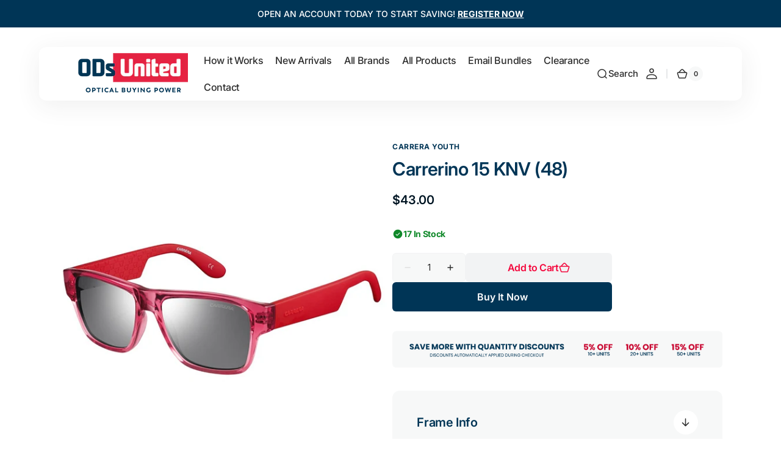

--- FILE ---
content_type: text/css
request_url: https://odsunited.com/cdn/shop/t/44/assets/component-cart-drawer.css?v=104898974799914792341761336345
body_size: 1175
content:
.drawer__inner-empty{display:flex;flex-direction:column;align-items:center;justify-content:center;height:100%;padding:3.2rem;padding-top:0}.cart__empty-wrapper{display:flex;flex-direction:column;align-items:center;margin-bottom:2.4rem;text-align:center}.cart__empty-icon{display:flex;justify-content:center;align-items:center;margin-bottom:2.4rem}.cart__empty-icon .icon{font-size:2.4rem}@media screen and (min-width: 750px){.cart__empty-icon .icon{font-size:2.8rem}}@media screen and (min-width: 1200px){.cart__empty-icon .icon{font-size:3.2rem}}.cart__empty-icon--shadow{padding:1.6rem;background-color:rgba(var(--color-background));border-radius:1rem;box-shadow:0 8px 40px rgba(var(--color-shadow),.08)}.cart__empty-icon--subtle{color:rgba(var(--color-foreground),.14)}.cart__empty-icon--contrast{color:rgba(var(--color-foreground))}.cart__empty-icon--colored{color:rgba(var(--color-accent))}.cart__empty-icon--colored.cart__empty-icon--gradient{color:var(--gradient-accent)}.cart__empty-text{margin:0}.cart__empty-desc{margin-top:1.2rem;margin-bottom:0;color:rgb(var(--color-foreground),.5)}.product-option__group{display:flex;flex-wrap:wrap;gap:.4rem;margin-top:.8rem;margin-bottom:0}.product-option{display:flex;flex-wrap:wrap;gap:.2rem;opacity:.5}.product-option dd{margin:0}.product-option:not(:last-child) dd:after{content:","}.drawer{position:fixed;z-index:11;left:0;right:0;top:calc(var(--announcement-height) + var(--logo-bar-height) + var(--header-height) + .8rem);display:flex;justify-content:flex-end;height:73.6rem;max-height:calc(100% - var(--announcement-height) - var(--logo-bar-height) - var(--header-height) - 3.2rem);max-width:100%;transition:visibility .4s ease,top var(--duration-default)}@media screen and (min-width: 990px){.drawer{top:calc(var(--announcement-height) + var(--logo-bar-height) + var(--header-height) + 1.6rem)}}@media screen and (min-width: 1760px){.drawer{max-width:1760px}}.drawer.active{visibility:visible}.drawer.active .cart-drawer{height:100%;opacity:1}.drawer:not(.active) .drawer__inner{overflow:hidden}.drawer .cart-drawer{height:0;overflow:hidden;border-radius:1.2rem;box-shadow:0 8px 40px rgba(var(--color-shadow),.08);opacity:0;transition:height .4s ease,opacity var(--duration-default) ease-in}.drawer .cart-item .quantity{width:9.2rem;min-height:3.8rem}.drawer .cart-item .quantity__input{padding:0}.drawer .cart-item .quantity__button{width:3.6rem}.drawer .cart-item .quantity__button svg{width:1.6rem}.drawer__contents{flex-grow:1;display:flex;flex-direction:column;padding-left:2rem;padding-right:1.6rem}@media screen and (min-width: 1200px){.drawer__contents{padding-left:3.2rem;padding-right:2.4rem}}.drawer__inner{position:relative;display:flex;flex-direction:column;height:0;width:calc(100vw - 4rem);max-width:calc(100vw - 4rem);height:100%;border-radius:1.2rem;background-color:rgb(var(--color-background))}@media screen and (min-width: 576px){.drawer__inner{width:53.2rem}}.drawer__header{position:relative;padding:2rem}@media screen and (min-width: 1200px){.drawer__header{padding:3.2rem}}.drawer__heading{display:flex;align-items:center;gap:1rem;margin:0;padding:.8rem 5rem .8rem 0}@media screen and (min-width: 1200px){.drawer__heading{padding:0;padding-right:5rem}}.drawer__heading span{display:flex;align-items:center;justify-content:center;min-width:3.6rem;min-height:3.6rem;padding:.8rem;letter-spacing:calc(var(--font-body-letter-spacing) * .1);border-radius:50%;background-color:rgb(var(--color-background-secondary))}.drawer__close{position:absolute;top:2rem;right:2rem}.drawer__footer{flex:1;display:flex;flex-direction:column;justify-content:space-between;padding:2rem;margin-top:2.4rem;border-radius:1.2rem;box-shadow:0 8px 40px rgba(var(--color-shadow),.08)}@media screen and (min-width: 1200px){.drawer__footer{padding:3.2rem}}.drawer .cart-item{padding-top:1.6rem;padding-bottom:.6rem;border-bottom:.1rem solid rgb(var(--color-border))}@media screen and (min-width: 576px){.drawer .cart-item{padding-top:2.4rem;padding-bottom:1.4rem}}.drawer .cart-item:first-child{padding-top:0}.drawer .cart-item:last-child{border:none}.drawer .cart-item__details{display:flex;flex-direction:column;justify-content:space-between;width:100%}.drawer .cart-item__inner-top{display:flex;column-gap:1.6rem}@media screen and (min-width: 576px){.drawer .cart-item__inner-top{column-gap:2.4rem}}.drawer .cart-item__media{position:relative;width:7rem;border-radius:.6rem;overflow:hidden}@media screen and (min-width: 576px){.drawer .cart-item__media{width:16.4rem;border-radius:1.2rem}}.drawer .cart-item__image{position:absolute;top:0;right:0;bottom:0;left:0;width:100%;height:100%;object-fit:cover}.drawer .cart-item__vendor{font-size:1.1rem;margin-bottom:.6rem}.drawer .cart-item__line{display:flex;justify-content:space-between;align-items:flex-start;column-gap:1.6rem}@media screen and (min-width: 576px){.drawer .cart-item__line{column-gap:2rem}}.drawer .cart-item__line-group{display:flex;flex-direction:column}.drawer .cart-item__name{font-family:var(--font-heading-family);font-weight:var(--font-heading-weight);text-decoration:none;text-transform:var(--font-heading-text-transform);transition-property:opacity;transition-duration:var(--duration-default)}.drawer .cart-item__name:hover{opacity:.7}.drawer .cart-item__old-price{color:rgb(var(--color-card-price-old))}.drawer .cart-item__bottom{display:flex;justify-content:space-between;align-items:center;column-gap:2.4rem;margin-top:auto}@media screen and (min-width: 576px){.drawer .cart-item__bottom{column-gap:4.8rem}}.drawer .cart-item__bottom .cart-item__quantity-wrapper,.drawer .cart-item__bottom .cart-item__total-price{margin-top:1.6rem}.drawer .cart-item__totals{position:relative}.drawer .cart-item__totals .loading-overlay{position:absolute;z-index:1;width:1.8rem;left:0;top:0;bottom:0}.drawer .cart-item__totals .loading-overlay:not(.hidden)+.cart-item__price-wrapper{opacity:.5}.drawer .cart-item__totals .loading-overlay__spinner{position:absolute;top:50%;left:0;width:1.8rem;height:100%;transform:translateY(-50%)}.drawer .cart-item__price-wrapper{display:flex;align-items:center;justify-content:flex-end;flex-wrap:wrap;gap:.8rem;font-weight:var(--font-heading-weight)}.drawer .cart-item__discounted-prices{display:flex;justify-content:flex-end;flex-wrap:wrap;column-gap:.6rem}.drawer .cart-item__discounted-prices dd{margin-left:0}.drawer .cart-item__error{display:flex;align-items:flex-start}.drawer .cart-item__error-text{font-size:1.2rem;line-height:var(--font-body-line-height);order:1;margin-top:1rem}.drawer .cart-item__error-text:empty{margin-top:0}.drawer .cart-item__error-text:empty+svg{display:none}.drawer .cart-item__error-text+svg{flex-shrink:0;width:1.2rem;margin-right:.7rem;margin-top:1.2rem}.drawer .cart-item cart-remove-button{display:block;margin-top:1.4rem;margin-bottom:1rem}.drawer .cart-item cart-remove-button .button{display:flex;align-items:center;gap:.4rem;color:rgb(var(--color-foreground));line-height:normal;opacity:.6}.drawer .cart-item cart-remove-button .button svg{width:1.6rem;height:1.6rem}.drawer .cart-item cart-remove-button .button:hover{opacity:1}.drawer .cart-item .card__subtitle{color:rgb(var(--color-foreground-secondary))}.drawer .totals:first-child{border-top:0}.drawer .totals>*:not(.discounts){margin:0;font-family:var(--font-heading-family);font-weight:var(--font-heading-weight);text-transform:var(--font-heading-text-transform)}.drawer .totals .discounts{width:100%}.drawer .totals__subtotal-value{font-family:var(--font-heading-family);font-weight:var(--font-heading-weight);text-transform:var(--font-heading-text-transform)}.drawer .cart__ctas{display:flex;flex-direction:column;gap:2rem;margin-top:2.4rem}.drawer .cart__ctas .button--primary,.drawer .cart__ctas .button--secondary,.drawer .cart__ctas .button--tertiary{min-height:4.8rem}.cart-drawer__overlay{position:fixed;top:0;right:0;bottom:0;left:0;background-color:rgb(var(--color-overlay),.01);-webkit-backdrop-filter:blur(6px);backdrop-filter:blur(6px)}.cart-drawer__overlay:empty{display:block}.cart-drawer__footer .totals{display:flex;flex-wrap:wrap;align-items:center;justify-content:space-between;column-gap:2rem}.cart-drawer__note{margin-bottom:2rem;color:rgba(var(--color-foreground-secondary));transition:color var(--duration-default)}.cart-drawer__note:hover{color:rgb(var(--color-foreground))}.cart-drawer__note-label{display:flex;align-items:center;gap:.8rem;padding-right:1.8rem}.cart-drawer__note summary .icon-caret{position:static}.cart-drawer__note-loading{display:none;position:absolute;right:0;top:0;width:1.6rem;height:1.6rem}.cart-drawer__note textarea.field__input{margin-top:1rem;padding:1rem}.cart-drawer .tax-note{display:block;color:rgb(var(--color-foreground-secondary));line-height:var(--font-body-line-height);margin-top:.8rem}.cart-drawer .cart__link{margin:0 auto}cart-drawer-items.is-empty+.drawer__footer{display:none}.cart-drawer__form{flex-grow:1;display:flex;flex-wrap:wrap}cart-drawer-items{overflow:auto;margin-right:.8rem}cart-drawer-items:not(.is-empty){height:100%}@media screen and (max-height: 750px){cart-drawer-items{overflow:visible}cart-drawer-items:not(.is-empty){height:auto}.drawer__inner{overflow:auto}.drawer__inner::-webkit-scrollbar{width:6px;height:6px}.drawer__inner::-webkit-scrollbar-thumb{background-color:rgba(var(--color-border));border-radius:100px}}.cart-drawer .unit-price{margin-top:0}cart-drawer-items::-webkit-scrollbar{width:6px;height:6px}cart-drawer-items::-webkit-scrollbar-thumb{background-color:rgba(var(--color-border));border-radius:100px}.shopify-section-header-hidden~cart-drawer{top:1.6rem;max-height:calc(100% - 3.2rem)}.shopify-section-header-sticky:not(.shopify-section-header-hidden)~cart-drawer{top:calc(var(--header-height) + 1.6rem - var(--margin-header));max-height:calc(100% - var(--header-height) - 3.2rem + var(--margin-header))}
/*# sourceMappingURL=/cdn/shop/t/44/assets/component-cart-drawer.css.map?v=104898974799914792341761336345 */


--- FILE ---
content_type: text/css
request_url: https://odsunited.com/cdn/shop/t/44/assets/component-menu-drawer.css?v=90201745611168722811761336346
body_size: 589
content:
.header__icon--menu{position:initial}.header__icon-wrapper{display:flex;align-items:center;justify-content:center;width:3.6rem;height:3.6rem}menu-drawer>details[open]>summary:before{visibility:visible;opacity:1}.menu-drawer__menu .menu-opening[open]>summary>.icon-caret{transform:rotate(-180deg)}.menu-drawer{position:fixed;top:0;bottom:1.6rem;left:0;width:100%;height:calc(100vh - (var(--header-bottom-position, 100%)) - 1.6rem);height:calc(var(--vh, 1vh) * 100 - (var(--header-bottom-position, 100%)) - 1.6rem);padding:0;background-color:rgb(var(--color-background));border-radius:.6rem;border-left:0;opacity:0;visibility:hidden;pointer-events:none;overflow:hidden;z-index:3}.menu-drawer .header__localization .localization-selector+.disclosure__list{top:auto;left:0;right:unset;bottom:110%}.menu-drawer__top{display:flex;align-items:center;justify-content:flex-start;gap:.8rem;padding-block:.8rem;border-bottom:.1rem solid rgb(var(--color-border))}.menu-drawer__main{overflow-y:auto}.menu-drawer__bottom{display:flex;align-items:center;justify-content:space-between;gap:2.4rem;margin-top:auto;padding:1rem 2rem;background-color:rgb(var(--color-background));box-shadow:0 -8px 30px rgba(var(--color-shadow),.08);border-radius:0 0 .6rem .6rem;z-index:2}.js details[open]>.menu-drawer,.js details[open]>.menu-drawer__submenu{transition:transform var(--duration-default) ease,visibility var(--duration-default) ease,opacity var(--duration-default) ease}.no-js details[open]>.menu-drawer,.js details[open].menu-opening>.menu-drawer{visibility:visible;opacity:1;pointer-events:all}details[open]>.menu-drawer__submenu{visibility:visible}@media screen and (min-width: 750px){.no-js .menu-drawer{height:auto}}.menu-drawer__inner-container{position:relative;display:flex;flex-direction:column;width:100%;height:100%}.menu-drawer__navigation-container{padding-top:1.2rem;overflow-y:auto}.menu-drawer__navigation{padding-inline:2rem}.menu-drawer__inner-submenu{height:100%;overflow-x:hidden;overflow-y:auto}.menu-drawer__inner-submenu *{text-transform:none}.menu-drawer__menu li+li:not(.mega-menu__column-list-item):not(.mega-menu__tab-list-item){border-top:.1rem solid rgb(var(--color-border))}.menu-drawer__menu .menu-drawer__menu-item{font-weight:var(--font-body-weight);color:rgb(var(--color-foreground));pointer-events:auto}.menu-drawer__menu .menu-drawer__menu-item:hover{background-color:transparent}.menu-drawer__menu .menu-drawer__menu-item .link{text-decoration:none}.menu-drawer__menu .menu-drawer__menu-item .icon-caret{width:2.4rem;height:2.4rem}.menu-drawer__inner-submenu li{border-top:.1rem solid rgb(var(--color-border))}.menu-drawer__inner-submenu li .menu-drawer__menu-item{font-weight:var(--font-body-weight)}.menu-drawer__inner-submenu .link{padding:2.1rem 2rem}.menu-drawer__menu-item{padding-block:2.1rem;text-decoration:none}.menu-drawer summary.menu-drawer__menu-item{padding-right:3.2rem}.menu-drawer .icon-arrow{width:1.3rem}.menu-drawer__menu-item>.icon-caret{right:0}.js .menu-drawer__submenu{width:100%;background-color:rgb(var(--color-background));z-index:1;visibility:hidden}.menu-drawer__close-button{margin-top:1.5rem;padding:1.2rem 2.6rem;text-decoration:none;display:none;align-items:center;font-size:1.4rem;width:100%;background-color:transparent;font-family:var(--font-body-family);font-style:var(--font-body-style)}.no-js .menu-drawer__close-button{display:none}.menu-drawer__close-button .icon-arrow{transform:rotate(-90deg);margin-right:1rem}.menu-drawer__utility-links{padding:1.1rem 2rem 1.6rem}.menu-drawer__account{display:inline-flex;align-items:center;text-decoration:none;min-height:4.6rem}.menu-drawer__account .icon-account{margin-right:.8rem}.menu-drawer__account-register{display:flex;align-items:center;gap:.6rem;margin-top:1.6rem;text-transform:none}.menu-drawer__account-register>span{color:rgb(var(--color-foreground-secondary))}.menu-drawer .menu-drawer__utility-account{text-transform:none}.menu-drawer__utility-account-header{display:flex;align-items:center;justify-content:space-between;margin-bottom:1.6rem}.menu-drawer__utility-account-body{display:flex;flex-direction:column;list-style:none;margin:0;padding:0;background-color:rgba(var(--color-background))}.menu-drawer__utility-account-body li{width:100%}.menu-drawer__utility-account-body li a{display:block;padding:.8rem 0;text-decoration:none}.menu-drawer__utility-account-cart{display:flex;align-items:center;justify-content:space-between}.menu-drawer__utility-account-cart a{flex:1}.menu-drawer__utility-name{color:rgba(var(--color-foreground))}.menu-drawer .cart-count-bubble{position:static;top:auto;right:auto;width:2.5rem;height:2.5rem;font-size:1.2rem}.menu-drawer .list-social{margin-top:1.6rem;margin-left:-1rem;gap:0}.menu-drawer .list-social__link{display:flex;align-items:center;justify-content:center;width:4.4rem;height:4.4rem;padding:0;background-color:transparent;color:rgba(var(--color-foreground))}.menu-drawer .list-social__link .icon{height:2.4rem;width:2.4rem}.menu-drawer .list-social__link:hover{color:rgba(var(--color-foreground))}.menu-drawer .list-social__item{display:flex;align-items:center;justify-content:center}.menu-drawer .list-social:empty{display:none}.menu-drawer__utility-links .list-social__link:hover{color:rgba(var(--color-foreground),.75)}
/*# sourceMappingURL=/cdn/shop/t/44/assets/component-menu-drawer.css.map?v=90201745611168722811761336346 */


--- FILE ---
content_type: text/javascript
request_url: https://odsunited.com/cdn/shop/t/44/assets/underlined-titles.js?v=57167387958009824171761336346
body_size: -346
content:
(function(){const initSection=()=>{let sectionTitles=document.querySelectorAll(".shopify-section:not(.shopify-section-group-header-group):not(.shopify-section-group-footer-group) .title--rounded");sectionTitles.length>0&&sectionTitles.forEach(title=>{new ResizeObserver(entries=>{const[entry]=entries;let xs,s,m,l,xl;document.body.clientWidth<1600?(xs=95,s=160,m=280,l=380,xl=520):(xs=95,s=200,m=360,l=450,xl=620),entry.target.querySelectorAll('span[style="text-decoration:underline"]').forEach(span=>{const titleWidth=span.getBoundingClientRect().width;span.classList.remove("title--rounded-xs","title--rounded-s","title--rounded-m","title--rounded-l","title--rounded-xl","title--rounded-xxl"),titleWidth<xs?span.classList.add("title--rounded-xs"):titleWidth<s?span.classList.add("title--rounded-s"):titleWidth<m?span.classList.add("title--rounded-m"):titleWidth<l?span.classList.add("title--rounded-l"):titleWidth<xl?span.classList.add("title--rounded-xl"):span.classList.add("title--rounded-xxl")})}).observe(title)})};initSection(),document.addEventListener("shopify:section:load",function(){initSection()})})();
//# sourceMappingURL=/cdn/shop/t/44/assets/underlined-titles.js.map?v=57167387958009824171761336346
